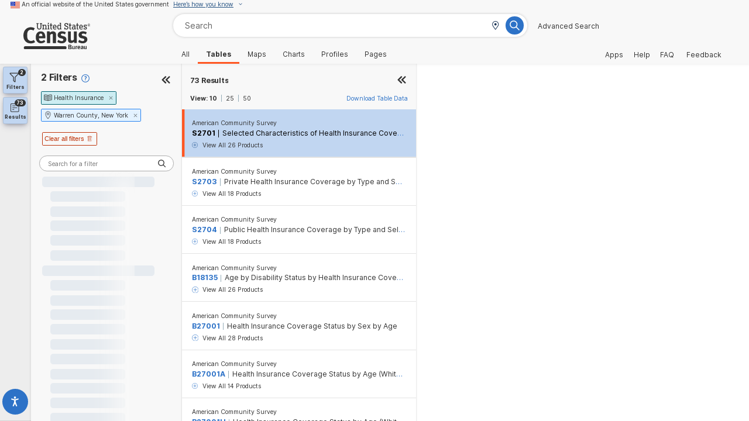

--- FILE ---
content_type: text/html;charset=UTF-8
request_url: https://data.census.gov/cedsci/table?tid=ACSST5Y2018.S2701&layer=VT_2018_050_00_PY_D1&t=Health%20Insurance&vintage=2018&hidePreview=true&g=0500000US36113
body_size: 1256
content:
<!DOCTYPE html>

<html lang="en">
  <head>
    <script async src="https://assets.adobedtm.com/7d6e749d4118/1f2b049df95b/launch-ENdc1ca6bab15e46a5b880a2c3f9d462ab.min.js"></script>
    
    <script type="application/ld+json">
      {
        "@context": "https://schema.org",
        "@type": "Website",
        "keywords": "US Census Bureau, Census Bureau Data",
        "text": "Census Bureau Data",
        "description": "Explore the thousands of tables we have. Build customized maps from any variable in our data tables. Learn about America's communities through our data profiles. They cover 100,000+ different geographies: states , counties , places , tribal areas , zip codes , and congressional districts. For each, we cover topics like education, employment, health, and housing just to name a few. Get record-level access to our Public Use Microdata Sample (PUMS) files. Check out our help resources, FAQs, quick start guides, and release information.",
        "countryOfOrigin": "United States Of America",
        "creator": {
          "@type": "GovernmentOrganization",
          "name": "United States Census Bureau",
          "email": "census.data@census.gov",
          "address": "4600 Silver Hill Road Washington, DC 20233",
          "department": {
            "@type": "Organization",
            "name": "Research and Methodology",
            "alternateName": "ADRM"
          },
          "logo": "https://www.census.gov/etc.clientlibs/census/clientlibs/census-pattern-library/resources/images/USCENSUS_IDENTITY_SOLO_BLACK_1.5in_R_no_padding.svg",
          "telephone": "301-763-4636",
          "slogan": "Measuring America's People, Places, and Economy",
          "description": "The Census Bureau's mission is to serve as the nation's leading provider of quality data about its people and economy."
        }
      }
    </script>
    <meta charset="utf-8" />
    <meta http-equiv="X-UA-Compatible" content="IE=edge" />
    <meta name="viewport" content="initial-scale=1, viewport-fit=cover" />
    <meta name="author" content="U.S. Census Bureau" />
    <meta name="google-site-verification" content="xNEDvl5EH8NwPCSnX3LApl0Pavf4EnZ2u90b1O4l8SI" />
    
    <link rel="icon" href="/favicon.ico" />
    <title>Explore Census Data</title>
    <script type="module" crossorigin src="/assets/index-b29f8735.js"></script>
    <link rel="stylesheet" href="/assets/index-968c3ee4.css">
  </head>

  <body>
    <noscript>
      <strong>
        We're sorry but this website doesn't work properly without JavaScript enabled. Please enable
        it to continue.
      </strong>
    </noscript>
    <div id="app"></div>
  <script defer src="https://static.cloudflareinsights.com/beacon.min.js/vcd15cbe7772f49c399c6a5babf22c1241717689176015" integrity="sha512-ZpsOmlRQV6y907TI0dKBHq9Md29nnaEIPlkf84rnaERnq6zvWvPUqr2ft8M1aS28oN72PdrCzSjY4U6VaAw1EQ==" data-cf-beacon='{"version":"2024.11.0","token":"2b94cc9ee1ef4ff58d66ce88fc417f8d","server_timing":{"name":{"cfCacheStatus":true,"cfEdge":true,"cfExtPri":true,"cfL4":true,"cfOrigin":true,"cfSpeedBrain":true},"location_startswith":null}}' crossorigin="anonymous"></script>
</body>
</html>


--- FILE ---
content_type: image/svg+xml
request_url: https://data.census.gov/assets/icon-results-2ef541b1.svg
body_size: 653
content:
<?xml version="1.0" encoding="UTF-8"?>
<svg width="19px" height="21px" viewBox="0 0 19 21" version="1.1" xmlns="http://www.w3.org/2000/svg" xmlns:xlink="http://www.w3.org/1999/xlink">
    <title>C2714932-890B-4190-BCF7-ACC55386ECB5</title>
    <g id="Navigation-VD" stroke="none" stroke-width="1" fill="none" fill-rule="evenodd">
        <g id="Icons" transform="translate(-23.000000, -165.000000)" fill="#333333" fill-rule="nonzero">
            <g id="Filter-tab" transform="translate(23.000000, 165.000000)">
                <path d="M16.4062109,19.3124969 C17.4931224,19.3124969 18.3749562,18.430663 18.3749562,17.3437516 L18.3749562,2.90628599 C18.3749562,1.81937452 17.4931224,0.93754068 16.4062109,0.93754068 L1.96874531,0.93754068 C0.881833835,0.93754068 0,1.81937452 0,2.90628599 L0,17.3437516 C0,18.430663 0.881833835,19.3124969 1.96874531,19.3124969 L16.4062109,19.3124969 Z M16.4062109,18 L1.96874531,18 C1.60697554,18 1.31249687,17.7055213 1.31249687,17.3437516 L1.31249687,2.90628599 C1.31249687,2.54451622 1.60697554,2.25003755 1.96874531,2.25003755 L16.4062109,2.25003755 C16.7679807,2.25003755 17.0624593,2.54451622 17.0624593,2.90628599 L17.0624593,17.3437516 C17.0624593,17.7055213 16.7679807,18 16.4062109,18 Z M10.1718507,6.8437766 C10.3531362,6.8437766 10.499975,6.69693781 10.499975,6.51565238 L10.499975,5.85940395 C10.499975,5.67811852 10.3531362,5.53127973 10.1718507,5.53127973 L4.26561483,5.53127973 C4.0843294,5.53127973 3.93749061,5.67811852 3.93749061,5.85940395 L3.93749061,6.51565238 C3.93749061,6.69693781 4.0843294,6.8437766 4.26561483,6.8437766 L10.1718507,6.8437766 Z M14.1093414,10.7812672 C14.2906268,10.7812672 14.4374656,10.6344284 14.4374656,10.453143 L14.4374656,9.79689456 C14.4374656,9.61560913 14.2906268,9.46877034 14.1093414,9.46877034 L4.26561483,9.46877034 C4.0843294,9.46877034 3.93749061,9.61560913 3.93749061,9.79689456 L3.93749061,10.453143 C3.93749061,10.6344284 4.0843294,10.7812672 4.26561483,10.7812672 L14.1093414,10.7812672 Z M7.54685701,14.7187578 C7.72814243,14.7187578 7.87498122,14.571919 7.87498122,14.3906336 L7.87498122,13.7343852 C7.87498122,13.5530997 7.72814243,13.406261 7.54685701,13.406261 L4.26561483,13.406261 C4.0843294,13.406261 3.93749061,13.5530997 3.93749061,13.7343852 L3.93749061,14.3906336 C3.93749061,14.571919 4.0843294,14.7187578 4.26561483,14.7187578 L7.54685701,14.7187578 Z" id="poll-h"></path>
            </g>
        </g>
    </g>
</svg>